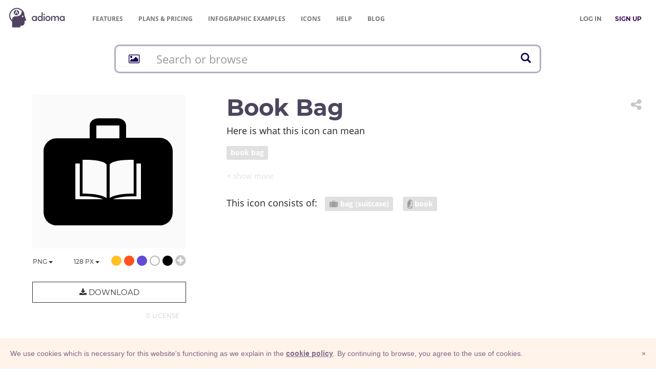

--- FILE ---
content_type: text/css
request_url: https://cdn.adioma.com/assets/css/application-fonts.css?family=Open+Sans:400,700|Arvo:400,400italic,700|Montserrat:400,700
body_size: 511
content:
/* arvo-regular - latin */
@font-face {
  font-family: 'Arvo';
  font-style: normal;
  font-weight: 400;
  src: url('../fonts/arvo/arvo-v10-latin-regular.eot'); /* IE9 Compat Modes */
  src: local('Arvo'),
  url('../fonts/arvo/arvo-v10-latin-regular.eot?#iefix') format('embedded-opentype'), /* IE6-IE8 */
  url('../fonts/arvo/arvo-v10-latin-regular.woff2') format('woff2'), /* Super Modern Browsers */
  url('../fonts/arvo/arvo-v10-latin-regular.woff') format('woff'), /* Modern Browsers */
  url('../fonts/arvo/arvo-v10-latin-regular.ttf') format('truetype'), /* Safari, Android, iOS */
  url('../fonts/arvo/arvo-v10-latin-regular.svg#Arvo') format('svg'); /* Legacy iOS */
}
/* arvo-italic - latin */
@font-face {
  font-family: 'Arvo';
  font-style: italic;
  font-weight: 400;
  src: url('../fonts/arvo/arvo-v10-latin-italic.eot'); /* IE9 Compat Modes */
  src: local('Arvo Italic'), local('Arvo-Italic'),
  url('../fonts/arvo/arvo-v10-latin-italic.eot?#iefix') format('embedded-opentype'), /* IE6-IE8 */
  url('../fonts/arvo/arvo-v10-latin-italic.woff2') format('woff2'), /* Super Modern Browsers */
  url('../fonts/arvo/arvo-v10-latin-italic.woff') format('woff'), /* Modern Browsers */
  url('../fonts/arvo/arvo-v10-latin-italic.ttf') format('truetype'), /* Safari, Android, iOS */
  url('../fonts/arvo/arvo-v10-latin-italic.svg#Arvo') format('svg'); /* Legacy iOS */
}
/* arvo-700 - latin */
@font-face {
  font-family: 'Arvo';
  font-style: normal;
  font-weight: 700;
  src: url('../fonts/arvo/arvo-v10-latin-700.eot'); /* IE9 Compat Modes */
  src: local('Arvo Bold'), local('Arvo-Bold'),
  url('../fonts/arvo/arvo-v10-latin-700.eot?#iefix') format('embedded-opentype'), /* IE6-IE8 */
  url('../fonts/arvo/arvo-v10-latin-700.woff2') format('woff2'), /* Super Modern Browsers */
  url('../fonts/arvo/arvo-v10-latin-700.woff') format('woff'), /* Modern Browsers */
  url('../fonts/arvo/arvo-v10-latin-700.ttf') format('truetype'), /* Safari, Android, iOS */
  url('../fonts/arvo/arvo-v10-latin-700.svg#Arvo') format('svg'); /* Legacy iOS */
}

/* open-sans-regular - latin */
@font-face {
  font-family: 'Open Sans';
  font-style: normal;
  font-weight: 400;
  src: url('../fonts/open-sans/open-sans-v15-latin-regular.eot'); /* IE9 Compat Modes */
  src: local('Open Sans Regular'), local('OpenSans-Regular'),
  url('../fonts/open-sans/open-sans-v15-latin-regular.eot?#iefix') format('embedded-opentype'), /* IE6-IE8 */
  url('../fonts/open-sans/open-sans-v15-latin-regular.woff2') format('woff2'), /* Super Modern Browsers */
  url('../fonts/open-sans/open-sans-v15-latin-regular.woff') format('woff'), /* Modern Browsers */
  url('../fonts/open-sans/open-sans-v15-latin-regular.ttf') format('truetype'), /* Safari, Android, iOS */
  url('../fonts/open-sans/open-sans-v15-latin-regular.svg#OpenSans') format('svg'); /* Legacy iOS */
}
/* open-sans-700 - latin */
@font-face {
  font-family: 'Open Sans';
  font-style: normal;
  font-weight: 700;
  src: url('../fonts/open-sans/open-sans-v15-latin-700.eot'); /* IE9 Compat Modes */
  src: local('Open Sans Bold'), local('OpenSans-Bold'),
  url('../fonts/open-sans/open-sans-v15-latin-700.eot?#iefix') format('embedded-opentype'), /* IE6-IE8 */
  url('../fonts/open-sans/open-sans-v15-latin-700.woff2') format('woff2'), /* Super Modern Browsers */
  url('../fonts/open-sans/open-sans-v15-latin-700.woff') format('woff'), /* Modern Browsers */
  url('../fonts/open-sans/open-sans-v15-latin-700.ttf') format('truetype'), /* Safari, Android, iOS */
  url('../fonts/open-sans/open-sans-v15-latin-700.svg#OpenSans') format('svg'); /* Legacy iOS */
}

/* montserrat-regular - latin */
@font-face {
  font-family: 'Montserrat';
  font-style: normal;
  font-weight: 400;
  src: url('../fonts/montserrat/montserrat-v12-latin-regular.eot'); /* IE9 Compat Modes */
  src: local('Montserrat Regular'), local('Montserrat-Regular'),
  url('../fonts/montserrat/montserrat-v12-latin-regular.eot?#iefix') format('embedded-opentype'), /* IE6-IE8 */
  url('../fonts/montserrat/montserrat-v12-latin-regular.woff2') format('woff2'), /* Super Modern Browsers */
  url('../fonts/montserrat/montserrat-v12-latin-regular.woff') format('woff'), /* Modern Browsers */
  url('../fonts/montserrat/montserrat-v12-latin-regular.ttf') format('truetype'), /* Safari, Android, iOS */
  url('../fonts/montserrat/montserrat-v12-latin-regular.svg#Montserrat') format('svg'); /* Legacy iOS */
}
/* montserrat-700 - latin */
@font-face {
  font-family: 'Montserrat';
  font-style: normal;
  font-weight: 700;
  src: url('../fonts/montserrat/montserrat-v12-latin-700.eot'); /* IE9 Compat Modes */
  src: local('Montserrat Bold'), local('Montserrat-Bold'),
  url('../fonts/montserrat/montserrat-v12-latin-700.eot?#iefix') format('embedded-opentype'), /* IE6-IE8 */
  url('../fonts/montserrat/montserrat-v12-latin-700.woff2') format('woff2'), /* Super Modern Browsers */
  url('../fonts/montserrat/montserrat-v12-latin-700.woff') format('woff'), /* Modern Browsers */
  url('../fonts/montserrat/montserrat-v12-latin-700.ttf') format('truetype'), /* Safari, Android, iOS */
  url('../fonts/montserrat/montserrat-v12-latin-700.svg#Montserrat') format('svg'); /* Legacy iOS */
}

--- FILE ---
content_type: image/svg+xml
request_url: https://adioma.com/resources/radicals/search.svg
body_size: 1128
content:
<svg version="1.2" baseProfile="tiny" id="Layer_1" xmlns="http://www.w3.org/2000/svg" xmlns:xlink="http://www.w3.org/1999/xlink"
	 x="0px" y="0px" viewBox="0 0 256 256" xml:space="preserve">
<path d="M256,229.484l-81.427-81.427c9.903-14.981,15.679-32.917,15.679-52.181C190.253,43.562,147.691,1,95.376,1
	S0.5,43.562,0.5,95.876s42.562,94.876,94.876,94.876c19.521,0,37.683-5.929,52.783-16.077L229.484,256L256,229.484z M20.5,95.876
	C20.5,54.589,54.089,21,95.376,21c41.287,0,74.876,33.589,74.876,74.876c0,41.287-33.59,74.876-74.876,74.876
	C54.089,170.753,20.5,137.163,20.5,95.876z"/>
</svg>


--- FILE ---
content_type: image/svg+xml
request_url: https://adioma.com/resources/radicals/speech-bubble.svg
body_size: 1129
content:
<?xml version="1.0" encoding="utf-8"?>
<!-- Generator: Adobe Illustrator 19.2.0, SVG Export Plug-In . SVG Version: 6.00 Build 0)  -->
<svg version="1.1" id="_x31_" xmlns="http://www.w3.org/2000/svg" xmlns:xlink="http://www.w3.org/1999/xlink" x="0px" y="0px"
	 viewBox="0 0 128 128" style="enable-background:new 0 0 128 128;" xml:space="preserve">
<path d="M110.3,13.8H17.5c-4.7,0-8.5,3.8-8.5,8.5v57.8c0,4.7,3.8,8.5,8.5,8.5h5.8l-1,29.2l26.3-29.2h61.7c4.7,0,8.5-3.8,8.5-8.5
	V22.3C118.8,17.6,115,13.8,110.3,13.8z"/>
</svg>


--- FILE ---
content_type: image/svg+xml
request_url: https://adioma.com/resources/radicals/question-mark.svg
body_size: 1311
content:
<?xml version="1.0" encoding="utf-8"?>
<svg version="1.1" id="Layer_1" xmlns="http://www.w3.org/2000/svg" xmlns:xlink="http://www.w3.org/1999/xlink" x="0px" y="0px"
	 viewBox="0 0 180 256" style="enable-background:new 0 0 180 256;" xml:space="preserve">
<path d="M149.4,19.4C132.9,7.3,112.1,1.9,87,1.9C68.5,1.9,52,6.3,38.8,14C20.3,26.1,9.2,45.7,5.9,73.2c0,2.3,0,7.7,0,7.7
	c1,12.1,11.1,21.9,24.2,21.9S53,93.1,54.3,81l0,0l0,0c0-1,0-1,0-2.3l0,0c0-7.7,3.3-16.5,7.7-23c5.4-8.8,14.2-13.1,27.3-13.1
	s21.9,3.3,26.3,9.8c4.4,6.7,7.7,14.2,7.7,23c0,7.7-2.3,14.2-6.7,19.8c-2.3,3.3-5.4,6.7-9.8,9.8l-11.1,9.8
	C83.7,123.5,76,132.3,73.9,139c-3.3,6.7-4.4,19.8-5.4,38.4h44.9c0-8.8,1-15.4,2.3-19.8c2.3-6.7,6.7-12.1,13.1-17.5l12.1-8.8
	c12.1-8.8,19.8-16.5,24.2-23c7.7-9.8,11.1-21.9,11.1-36.1C174.5,49,165.7,31.5,149.4,19.4z M91.2,193.7c16.9,0,30.7,13.8,30.7,30.7
	c0,16.9-13.8,30.7-30.7,30.7s-30.7-13.8-30.7-30.7C60.5,207.4,74.3,193.7,91.2,193.7z"/>
</svg>


--- FILE ---
content_type: image/svg+xml
request_url: https://adioma.com/resources/radicals/key.svg
body_size: 1193
content:
<?xml version="1.0" encoding="utf-8"?>
<!-- Generator: Adobe Illustrator 19.2.0, SVG Export Plug-In . SVG Version: 6.00 Build 0)  -->
<svg version="1.2" baseProfile="tiny" id="Layer_1" xmlns="http://www.w3.org/2000/svg" xmlns:xlink="http://www.w3.org/1999/xlink"
	 x="0px" y="0px" viewBox="0 0 125.3 256" xml:space="preserve">
<path d="M87.1,219.3l-20.4-16.4l20.4-12.1l-20.2-16l19.8-11.7l-20.4-16.2l24.7-16.4v-25.1c14.8-9.5,24.7-26.1,24.7-45.1
	c0-29.6-23.9-53.6-53.6-53.6S8.7,30.7,8.7,60.2c0,18.8,9.7,35.4,24.3,44.9v118.4l27.7,26.3L87.1,219.3z M62.2,43.6
	c-6.5,0-11.9-5.3-11.9-11.9s5.3-11.9,11.9-11.9s11.9,5.3,11.9,11.9C74.1,38.4,68.7,43.6,62.2,43.6z"/>
</svg>


--- FILE ---
content_type: image/svg+xml
request_url: https://adioma.com/resources/radicals/home.svg
body_size: 1216
content:
<?xml version="1.0" encoding="utf-8"?>
<!-- Generator: Adobe Illustrator 19.0.0, SVG Export Plug-In . SVG Version: 6.00 Build 0)  -->
<svg version="1.2" baseProfile="tiny" id="Layer_1" xmlns="http://www.w3.org/2000/svg" xmlns:xlink="http://www.w3.org/1999/xlink"
	 x="0px" y="0px" viewBox="-63 65 128 128" xml:space="preserve">
<path d="M60,125.6l-25.9-23.7V74.1H18.8v13.8L0.9,71.6l-59.6,53.3c-1.5,1.2-2.5,3.2-2.5,5.3c0,3.8,3.1,6.8,6.8,6.8
	c1.8,0,3.5-0.7,4.7-1.9l9.2-8.3v64H4.1v-32.1h22.7v32.1h15v-63.5l8,7.4c1.2,1.4,3.1,2.3,5.1,2.3c3.8,0,6.8-3.1,6.8-6.8
	C61.7,128.4,61.1,126.8,60,125.6z M-5.2,146h-16.7v-17.2h16.7V146z M23.7,146H7v-17.2h16.7V146z"/>
</svg>


--- FILE ---
content_type: image/svg+xml
request_url: https://adioma.com/resources/radicals/fire.svg
body_size: 1361
content:
<?xml version="1.0" encoding="utf-8"?>
<!-- Generator: Adobe Illustrator 19.2.0, SVG Export Plug-In . SVG Version: 6.00 Build 0)  -->
<svg version="1.2" baseProfile="tiny" id="_x31_" xmlns="http://www.w3.org/2000/svg" xmlns:xlink="http://www.w3.org/1999/xlink"
	 x="0px" y="0px" viewBox="0 0 256 256" xml:space="preserve">
<path id="_x31__30_" d="M126.1,4c0,0,4.9,16.1,3.1,29c-1.8,14.9-13.5,28.2-24.1,40.4c-9.6,10.8-33.9,26.9-35.9,54.9
	C62.7,107.5,52.4,97.7,40,92.6c2.9,7.8,2,22-7.1,35.7c-9.8,14.7-30,32.2-26.3,66.3c3.9,33.5,36.3,58.2,65.5,58.2
	c-16.3-20.2-25.1-34.5-27.3-54.1c-2.2-21,13.5-34.9,13.5-34.9s14.3,37.6,52,35.7c-6.7-27.3-7.8-63.5,14.3-86.3
	c25.9-26.1,31.4-47.4,31.4-47.4s11.8,26.1,0,61.2c-5.3,16.3-3.3,54.3,24.3,72.7c5.1-23.5,17.6-38.6,17.6-38.6
	c5.3,18.2,16.7,34.9,16.5,52.7c-0.2,19.8-20.8,39.2-33.7,39.2c25.9,0,66.1-9.8,66.1-41.4c0-29.8-19-45.3-23.3-62
	c-5.5-21.4-0.6-44.9-0.6-44.9s-22.7,7.1-33.5,24.1C190,113.8,212.9,29.9,126.1,4z"/>
</svg>


--- FILE ---
content_type: image/svg+xml
request_url: https://adioma.com/resources/radicals/bag.svg
body_size: 1242
content:
<?xml version="1.0" encoding="utf-8"?>
<!-- Generator: Adobe Illustrator 19.2.0, SVG Export Plug-In . SVG Version: 6.00 Build 0)  -->
<svg version="1.1" id="Layer_1" xmlns="http://www.w3.org/2000/svg" xmlns:xlink="http://www.w3.org/1999/xlink" x="0px" y="0px"
	 viewBox="0 0 128 128" style="enable-background:new 0 0 128 128;" xml:space="preserve">
<g>
	<path d="M79.9,23.4c0-4-3.5-6.5-7.8-6.5c0,0-16.4,0-16.3,0c-4.2,0-7.8,2.5-7.8,6.5v11H32.7v76.5h62.6V34.4H79.9V23.4z M74.2,34.4
		H53.7V23.1h20.5V34.4z"/>
	<path d="M7.2,45.8c0,0.2,0,53.3,0,53.3c0,7.4,5.6,11.7,11.4,11.7H27V34.2h-8.4C12.7,34.2,7.2,39.2,7.2,45.8z"/>
	<path d="M109.4,34.2H101v76.6h8.4c5.8,0,11.4-4.3,11.4-11.7c0,0,0-53.1,0-53.3C120.8,39.2,115.3,34.2,109.4,34.2z"/>
</g>
</svg>


--- FILE ---
content_type: image/svg+xml
request_url: https://adioma.com/resources/radicals/arrow.svg
body_size: 1004
content:
<svg version="1.1" id="Layer_1" xmlns="http://www.w3.org/2000/svg" xmlns:xlink="http://www.w3.org/1999/xlink" x="0px" y="0px"
	 viewBox="0 0 245.3 203" style="enable-background:new 0 0 245.3 203;" xml:space="preserve">
<path d="M143.9,200.2l99.6-99.6L143.9,1l-0.4,62L1,63l0,76.9l142.5,0L143.9,200.2z"/>
</svg>


--- FILE ---
content_type: image/svg+xml
request_url: https://adioma.com/resources/radicals/building.svg
body_size: 1345
content:
<?xml version="1.0" encoding="utf-8"?>
<!-- Generator: Adobe Illustrator 21.0.2, SVG Export Plug-In . SVG Version: 6.00 Build 0)  -->
<svg version="1.2" baseProfile="tiny" id="house" xmlns="http://www.w3.org/2000/svg" xmlns:xlink="http://www.w3.org/1999/xlink"
	 x="0px" y="0px" viewBox="0 0 128 128" xml:space="preserve">
<g>
	<rect x="54.5" y="70.4" fill="none" width="16" height="15"/>
	<rect x="32" y="25.5" fill="none" width="15" height="15"/>
	<polygon fill="none" points="62.5,48 54.5,48 54.5,63 70.5,63 70.5,48 62.6,48 	"/>
	<rect x="32" y="70.4" fill="none" width="15" height="15"/>
	<rect x="32" y="48" fill="none" width="15" height="15"/>
	<polygon fill="none" points="62.5,25.5 54.5,25.5 54.5,40.5 62.5,40.5 62.6,40.5 70.5,40.5 70.5,25.5 62.6,25.5 	"/>
	<rect x="78" y="25.5" fill="none" width="15" height="15"/>
	<polygon fill="none" points="78,63 79.3,63 93,63 93,48 78,48 	"/>
	<polygon fill="none" points="78,70.4 78,85.4 79.3,85.4 93,85.4 93,70.4 79.3,70.4 	"/>
	<path d="M108,10.5H85.5V2h-46v8.5H17V128h37.5v-24.6h16V128H108V10.5z M47,85.4H32v-15h15V85.4z M47,63H32V48h15V63z M47,40.5H32
		v-15h15V40.5z M70.5,85.4h-16v-15h16V85.4z M70.5,63h-16V48h7.9h0.1h7.9V63z M70.5,40.5h-7.9h-0.1h-7.9v-15h7.9h0.1h7.9V40.5z
		 M93,85.4H78v-15h15V85.4z M93,63H79.3H78V48h15V63z M93,40.5H78v-15h15V40.5z"/>
</g>
</svg>


--- FILE ---
content_type: image/svg+xml
request_url: https://adioma.com/resources/radicals/water.svg
body_size: 1360
content:
<?xml version="1.0" encoding="utf-8"?>
<!-- Generator: Adobe Illustrator 19.2.0, SVG Export Plug-In . SVG Version: 6.00 Build 0)  -->
<svg version="1.1" id="Layer_1" xmlns="http://www.w3.org/2000/svg" xmlns:xlink="http://www.w3.org/1999/xlink" x="0px" y="0px"
	 viewBox="0 0 256 154.5" style="enable-background:new 0 0 256 154.5;" xml:space="preserve">
<path id="XMLID_3_" d="M249.9,97.3c-7.1,0-13.9-1.5-20-4.3c-6.2-2.9-13.2-4.6-20.5-4.6c-7.4,0-14.4,1.7-20.6,4.6
	c-6,2.7-12.8,4.3-20,4.3c-7.1,0-13.9-1.5-20-4.3c-6.2-2.9-13.2-4.6-20.6-4.6c-7.4,0-14.4,1.7-20.6,4.6c-6.1,2.7-12.8,4.3-20,4.3
	c-7.1,0-13.9-1.5-20-4.3c-6.2-2.9-13.1-4.6-20.5-4.6c-7.2,0-14.2,1.7-20.5,4.6c-6.1,2.7-13.3,4.3-19.7,4.3V67.4
	c6.4,0,13.6-1.7,19.7-4.3c6.2-2.9,13-4.6,20.3-4.6c7.2,0,14.4,1.7,20.5,4.6c6.1,2.7,12.8,4.3,20,4.3c7.1,0,13.9-1.7,20-4.3
	c6.2-2.9,13.2-4.6,20.6-4.6c7.2,0,14.2,1.7,20.6,4.6c6,2.7,12.8,4.3,20,4.3c7.1,0,13.9-1.7,20-4.3c6.2-2.9,13.2-4.6,20.6-4.6
	c7.2,0,14.2,1.7,20.5,4.6c6.1,2.7,12.8,4.3,20,4.3 M249.9,113.6c-7.1,0-13.9-1.7-20-4.3c-6.2-2.9-13.2-4.6-20.5-4.6
	c-7.4,0-14.4,1.7-20.6,4.6c-6,2.7-12.8,4.3-20,4.3c-7.1,0-13.9-1.7-20-4.3c-6.2-2.9-13.2-4.6-20.6-4.6c-7.4,0-14.4,1.7-20.6,4.6
	c-6.1,2.7-12.8,4.3-20,4.3c-7.1,0-13.9-1.7-20-4.3c-6.2-2.9-13.2-4.6-20.5-4.6s-14.1,1.7-20.3,4.6c-6.1,2.7-13.3,4.3-19.7,4.3v29.9
	c6.4,0,13.6-1.5,19.7-4.3c6.2-2.9,13.1-4.6,20.5-4.6c7.2,0,14.2,1.7,20.5,4.6c6.1,2.7,12.8,4.3,20,4.3c7.1,0,13.9-1.5,20-4.3
	c6.2-2.9,13.2-4.6,20.6-4.6c7.2,0,14.2,1.7,20.6,4.6c6,2.7,12.8,4.3,20,4.3s13.9-1.5,20-4.3c6.2-2.9,13.2-4.6,20.6-4.6
	c7.2,0,14.2,1.7,20.5,4.6c6.1,2.7,12.8,4.3,20,4.3"/>
<path id="XMLID_1_" d="M249.9,21.3c-7.1,0-13.9-1.7-20-4.3c-6.2-2.9-13.2-4.6-20.5-4.6c-7.4,0-14.4,1.7-20.6,4.6
	c-6,2.7-12.8,4.3-20,4.3c-7.1,0-13.9-1.7-20-4.3c-6.2-2.9-13.2-4.6-20.6-4.6c-7.4,0-14.4,1.7-20.6,4.6c-6.1,2.7-12.8,4.3-20,4.3
	c-7.1,0-13.9-1.7-20-4.3c-6.2-2.9-13.2-4.6-20.5-4.6S33.2,14,27,17c-6.1,2.7-13.3,4.3-19.7,4.3v29.9c6.4,0,13.6-1.5,19.7-4.3
	c6.2-2.9,13.1-4.6,20.5-4.6c7.2,0,14.2,1.7,20.5,4.6c6.1,2.7,12.8,4.3,20,4.3c7.1,0,13.9-1.5,20-4.3c6.2-2.9,13.2-4.6,20.6-4.6
	c7.2,0,14.2,1.7,20.6,4.6c6,2.7,12.8,4.3,20,4.3s13.9-1.5,20-4.3c6.2-2.9,13.2-4.6,20.6-4.6c7.2,0,14.2,1.7,20.5,4.6
	c6.1,2.7,12.8,4.3,20,4.3"/>
</svg>


--- FILE ---
content_type: image/svg+xml
request_url: https://adioma.com/resources/radicals/paper-sheet.svg
body_size: 1106
content:
<?xml version="1.0" encoding="utf-8"?>
<!-- Generator: Adobe Illustrator 19.0.0, SVG Export Plug-In . SVG Version: 6.00 Build 0)  -->
<svg version="1.2" baseProfile="tiny" id="Layer_1" xmlns="http://www.w3.org/2000/svg" xmlns:xlink="http://www.w3.org/1999/xlink"
	 x="0px" y="0px" viewBox="0 0 256 256" xml:space="preserve">
<g id="XMLID_7_">
	<path id="XMLID_11_" d="M173.8,0H41v255h184V51.7L173.8,0z M57,16h110.3l0.7,0.5V58h41v0.2V239H57V16z"/>
</g>
</svg>


--- FILE ---
content_type: image/svg+xml
request_url: https://adioma.com/resources/radicals/light-bulb.svg
body_size: 1334
content:
<?xml version="1.0" encoding="utf-8"?>
<!-- Generator: Adobe Illustrator 19.0.0, SVG Export Plug-In . SVG Version: 6.00 Build 0)  -->
<svg version="1.2" baseProfile="tiny" id="Layer_1" xmlns="http://www.w3.org/2000/svg" xmlns:xlink="http://www.w3.org/1999/xlink"
	 x="0px" y="0px" viewBox="-63 65 128 128" xml:space="preserve">
<path d="M39.8,105.2c0-11.5-4.2-21.1-12.2-28c-7-6-16.5-9.3-26.6-9.3s-19.6,3.3-26.6,9.3c-8,6.8-12.1,16.5-12.1,28
	c0,12.1,5.6,22.1,10.5,30.9c3.8,6.7,7.3,13.3,8.1,19.8H-21v22.5h9.2c0,0,0-1.6,0-1.4c0,7.2,5.8,12.9,12.9,12.9S14,184.2,14,177.1
	c0-0.2,0,1.4,0,1.4h9.1v-22.5h-1.8c0.7-6.6,4.3-13,8.1-19.8C34.2,127.3,39.8,117.3,39.8,105.2z M16.4,155.9h-30.8
	c-0.7-7.8-4.8-15-8.7-22.1l0,0l0,0c-4.6-8.2-9.9-17.6-9.9-28.5c0-10.1,3.7-18.5,10.5-24.3c6.2-5.3,14.5-8.1,23.5-8.1
	s17.2,2.8,23.5,8.1c6.9,5.9,10.5,14.3,10.5,24.3c0,10.8-5.3,20.3-9.9,28.6C21.2,140.9,17.1,148.1,16.4,155.9z"/>
</svg>


--- FILE ---
content_type: image/svg+xml
request_url: https://adioma.com/resources/radicals/list.svg
body_size: 1125
content:
<?xml version="1.0" encoding="utf-8"?>
<!-- Generator: Adobe Illustrator 20.0.0, SVG Export Plug-In . SVG Version: 6.00 Build 0)  -->
<svg version="1.1" id="Layer_1" xmlns="http://www.w3.org/2000/svg" xmlns:xlink="http://www.w3.org/1999/xlink" x="0px" y="0px"
	 viewBox="0 0 256 256" style="enable-background:new 0 0 256 256;" xml:space="preserve">
<g>
	<circle cx="43" cy="51.8" r="22"/>
	<rect x="77.3" y="34.9" width="153.7" height="33.7"/>
</g>
<g>
	<circle cx="43" cy="125.5" r="22"/>
	<rect x="77.3" y="108.6" width="153.7" height="33.7"/>
</g>
<g>
	<circle cx="43" cy="199.2" r="22"/>
	<rect x="77.3" y="182.4" width="153.7" height="33.7"/>
</g>
</svg>


--- FILE ---
content_type: image/svg+xml
request_url: https://adioma.com/resources/radicals/pen.svg
body_size: 1080
content:
<?xml version="1.0" encoding="utf-8"?>
<svg version="1.1" id="pen" xmlns="http://www.w3.org/2000/svg" xmlns:xlink="http://www.w3.org/1999/xlink" x="0px" y="0px"
	 viewBox="0 0 256 256" style="enable-background:new 0 0 256 256;" xml:space="preserve"><path d="M25.2,174L166.5,32.7l56.7,56.7L81.9,230.7L25.2,174z M5.2,250.7l69.9-11.5l-57.3-57.3L5.2,250.7z M231,81.6l17.8-17.8
	c5.3-5.3,3.8-15.4-3.3-22.4l-30.9-30.9c-7.1-7.1-17.2-8.6-22.4-3.3L174.3,25"/>
</svg>


--- FILE ---
content_type: image/svg+xml
request_url: https://adioma.com/resources/radicals/fish.svg
body_size: 1210
content:
<svg version="1.1" id="Layer_1" xmlns="http://www.w3.org/2000/svg" xmlns:xlink="http://www.w3.org/1999/xlink" x="0px" y="0px"
	 viewBox="0 0 256 121" style="enable-background:new 0 0 256 121;" xml:space="preserve">
<path d="M48.7,81.4l-37.5,27.2c-0.4,0.3-0.7,0.4-1.2,0.4c-1.6,0-3-1.9-3-4.2c0-0.9,0.3-1.6,0.4-2.3l22.2-40.8L7.4,20.9
	C7.1,20.2,7,19.5,7,18.7c0-2.5,1.3-4.4,3-4.4c0.4,0,0.7,0.1,1.2,0.4L48.7,42c136.7-78.4,198.4,2.5,198.4,2.5l0,0
	c0.3,0.4,0.4,1,0.4,1.6c0,0.9-0.3,1.6-0.7,1.9l-23.5,16.7c-0.9,0.9-1.3,1.8-1.3,3.2c0,1.9,0.9,3.4,2.2,3.4h25.9
	c0.4,0,0.9,0.4,0.9,1.2c0,0.3,0,0.7-0.1,0.9l0,0C179.3,158.3,48.7,81.4,48.7,81.4z M217.3,43.4c0-6.7-5.4-12.1-11.6-12.1
	c-6.3,0-11.6,5.6-11.6,12.1c0,6.7,5.4,12.1,11.6,12.1C212,55.6,217.3,50,217.3,43.4z"/>
</svg>


--- FILE ---
content_type: image/svg+xml
request_url: https://adioma.com/resources/radicals/planet-earth.svg
body_size: 1929
content:
<?xml version="1.0" encoding="utf-8"?>
<svg version="1.2" baseProfile="tiny" id="Layer_1" xmlns="http://www.w3.org/2000/svg" xmlns:xlink="http://www.w3.org/1999/xlink"
	 x="0px" y="0px" viewBox="-67 69 120 120" xml:space="preserve">
<path d="M-7,70.7c-32.2,0-58.3,26.1-58.3,58.3s26.1,58.3,58.3,58.3s58.3-26.1,58.3-58.3S25.2,70.7-7,70.7z M-7,181.4
	c-28.9,0-52.4-23.5-52.4-52.4c0-11.5,3.8-22.2,10.1-30.8c1.6-0.9,2.7-2.4,5-1.9c0,0.4,0.3,1.2,0.3,1.4c1.1-0.2,1.7-1.2,2-2.4
	c1.7,1.7-0.1,4.4-0.7,6.1c5.9,0.8,3.9-3.3,4.7-6.8c0.7-3.1,6.1-4.4,5.2-8.3c-1.7-0.3-3.3,0.1-4.9,0.9c-0.1-0.2-0.1-0.4-0.1-0.7
	c1.9-1.3,3.8-2.5,5.8-3.7c3.4-0.1,4.1,3,0.6,4.3c-1.2,3.9,3.5,1.7,4.7,1.2c1.4-0.7,1.2-0.9,3-1.2c1.6-0.3,2.8,0.2,4.2-0.6
	c-1.3,4.2-6.6,4.2-8.9,7.4c-3.3,4.8,5.2,3.3,7.9,1.1c1.7-1.4,2.2-3.8,3.8-4.9c1.9-1.3,4.5-0.3,5-2.9c0.1-0.6-1.7-4.1-1.8-4.5
	c-1-2.4-2.3-2.1,0-4.9c-0.6,0.1-1.2-0.1-1.8-0.1c0-0.2,0-0.4,0-0.7c2.8-0.4,5.6-0.8,8.6-0.8c2.7,0,5.4,0.2,8,0.6
	c1.9,1.2,3.3,3.1,5.1,4.9c5.2,5.1-2.7,3.5-2.1,7.2c0.3,2.1,2.9,1,1.1,4.2c-1,1.8-3.4,2.1-3,4.3c-4.1,0.7-6.4-2.7-10.5-1.1
	c-2,0.8-4.2,2-4.7,3.9c-0.7,3.3,2,3,4.1,4.7c1.8,1.4,1.6,1.4,1.1,4.4c-0.4,2.7-0.3,3.8-2.9,4.8c-1.2,0.4-2.8,0.2-3.9,0.9
	c-0.3,0.2-0.7,1.8-1.2,2.2c-1.4,1-5.6,0.6-4.5,3.7c1.6,0.2,2.5-0.7,3.9-0.7c3-0.1,1.4,0.4,3.4,2c2.2,1.7,5.4,1.9,8.1,3
	c1.3,0.6,2.2,1.6,3.8,1.4c0.4,2.5-1.7,3.1-3.7,3.7c-3,0.9-3.9,0.7-5.6-2c-2.2-3.3-2.7-2.3-6.9-2.8c-1.8-0.1-6.6-0.7-7.8-2.1
	c-1.4-1.8,0.3-4.3,1.8-5.3c2.4-1.7,3-1.3,4.4-3.7c1.8-2.7,1.8-1.8,4.3-2.9c2.1-0.9,3.8-2.3,3.7-4.8c-1.4-0.3-2.1-1.6-2.1-2.9
	l-2.5-0.9c0.2,1.1,3.5,9.4-1.2,7.1c-1.8-0.9,0-8.9-4.9-7.3c0.2,2.3-0.6,2.7-2.2,4c-2.3,2-2.4,0-1.7,3c0.6,2,2,1.7,1.2,4.3
	c-0.4,1.7-2.9,1.8-0.7,4c-1.1,0.2-2.2,0.1-3.1-0.3c-2.7,2.7-1.2,3.5-2.3,6.9c-1.1,3.5-5.6,4.5-8,7c-4.1,4.3-5.2,15.4,0.6,18.6
	c4.5,2.5,9,0.1,13.5,1.8c3,1.1,3.9,2.9,4.3,5.8c0.4,3.3,3.3,5.2,3.8,9.2c0.3,3.3,0.1,5.5,2.3,8.1c1.1,1.2,3.3,3.3,4.9,4
	c2.7,1.1,3.5-0.1,5.8-1.2c0.8-0.3,2.1-0.6,2.9-0.9c2-1,1.1-0.2,2.2-1.9c1.1-1.6,1.6-3.5,3-5.1c1.9-1.9,2.5-2.5,3.5-5
	c0.8-1.9,0.9-3.9,1.7-6c0.8-2,2.8-3.8,3.9-5.5c1.2-1.8,1.6-4.2,3-5.8c-1.8,0.1-5,0.8-6.8,0.2c-2-0.7-2.4-2.9-3.8-4.5
	c-2.2-2.9-6.1-7.3-5.9-11.4c1.4-0.2,5.6,7.4,6.5,8.9c3,4.4,5,3.1,8.9,1.3c1.9-0.9,9.6-5.3,6.4-8.1c-2.1-1.8-10.5,2.9-9.6-2.3
	c3.4-0.1,7.5-0.3,10.9-1c1.7-0.3,3-1.3,4.7-1.1c0.3,0,1,1.6,1.6,1.8c0.9,0.3,2.4,0,3.4,0c0.2,2.4,3.3,9.3,6.5,8.5
	c0.2-5.3,0-10.2,1.3-15.3c1.3-0.2,2.7-0.1,4.1-0.1c0.1,1.3,0.1,2.7,0.1,4.1C45.4,157.9,21.9,181.4-7,181.4z"/>
</svg>


--- FILE ---
content_type: image/svg+xml
request_url: https://adioma.com/resources/radicals/car.svg
body_size: 1322
content:
<?xml version="1.0" encoding="utf-8"?>
<!-- Generator: Adobe Illustrator 19.2.0, SVG Export Plug-In . SVG Version: 6.00 Build 0)  -->
<svg version="1.1" id="Layer_1" xmlns="http://www.w3.org/2000/svg" xmlns:xlink="http://www.w3.org/1999/xlink" x="0px" y="0px"
	 viewBox="0 0 128 128" style="enable-background:new 0 0 128 128;" xml:space="preserve">
<path d="M32.6,104.1v9.3c0,5.2-4.2,9.3-9.3,9.3c-5.1,0-9.3-4.1-9.3-9.3v-9.3H4.6V73.7v0c0-6.7,4.5-12.2,10.6-13.9l10.9-25.9
	c1.6-3.8,5.3-6.5,9.7-6.5h55.7c4.4,0,8.1,2.7,9.7,6.5L112,59.8c6.1,1.7,10.6,7.2,10.6,13.9l0,0v30.4h-9.5l0,9.3
	c0,5.2-4.2,9.3-9.3,9.3c-5.2,0-9.3-4.1-9.3-9.3l0-9.3H32.6z M23.9,87.4c5.2,0,9.4-4.2,9.4-9.4c0-5.2-4.2-9.4-9.4-9.4
	c-5.2,0-9.4,4.2-9.4,9.4C14.5,83.2,18.7,87.4,23.9,87.4 M112.1,78c0-5.2-4.2-9.4-9.4-9.4c-5.2,0-9.4,4.2-9.4,9.4
	c0,5.2,4.2,9.4,9.4,9.4C107.9,87.4,112.1,83.2,112.1,78 M102.7,59.3l-9.3-22.4C93,35.8,91.9,35,90.6,35h-54c-1.2,0-2.3,0.8-2.7,1.9
	l-9.3,22.4H102.7z"/>
</svg>


--- FILE ---
content_type: image/svg+xml
request_url: https://adioma.com/resources/radicals/scales.svg
body_size: 1245
content:
<?xml version="1.0" encoding="utf-8"?>
<!-- Generator: Adobe Illustrator 19.0.0, SVG Export Plug-In . SVG Version: 6.00 Build 0)  -->
<svg version="1.2" baseProfile="tiny" id="Layer_1" xmlns="http://www.w3.org/2000/svg" xmlns:xlink="http://www.w3.org/1999/xlink"
	 x="0px" y="0px" viewBox="0 0 256 256" xml:space="preserve">
<path d="M160.2,162.1H156c0,25,20.3,45,45,45s45-20.3,45-45h-3.6h-0.6L211.6,61.9h0.9V49h-78.3l0.2-31.2H134h-0.5h-14.1h-0.5h-0.3
	l0.2,31.2H40.3v12.9h0.9L11.1,162.1h-0.6H6.8c0,24.9,20.3,45,45,45s45-20.1,45-45h-4.2h-1L61.5,61.9l57,0.4v156.3l-0.1-0.3v0.6H51.6
	V246h149.5v-27.2h-66.8v-0.6l-0.1,0.3V62.3l57-0.4L161,162.1H160.2z M81.7,162.1H21.9L51.3,63l0.3-0.1L81.7,162.1z M201.1,62.8
	l0.3,0.1l29.4,99.1H171L201.1,62.8z"/>
</svg>


--- FILE ---
content_type: image/svg+xml
request_url: https://adioma.com/resources/radicals/tree.svg
body_size: 1021
content:
<svg version="1.1"  xmlns="http://www.w3.org/2000/svg" xmlns:xlink="http://www.w3.org/1999/xlink" x="0px" y="0px"
	 viewBox="0 0 168.7 256" style="enable-background:new 0 0 168.7 256;" xml:space="preserve">
<path d="M97.3,253.3v-85.4h68.5l-42.7-50.4h28.4l-43.9-53H136L84.3,3.7L32.6,64.5h28.4l-43.9,51.7h29.7L2.9,167.9h68.5v85.4"/>
</svg>

--- FILE ---
content_type: image/svg+xml
request_url: https://adioma.com/resources/radicals/stairs.svg
body_size: 977
content:
<svg version="1.1" xmlns="http://www.w3.org/2000/svg" xmlns:xlink="http://www.w3.org/1999/xlink" x="0px" y="0px"
	 viewBox="0 0 256 200" style="enable-background:new 0 0 256 200;" xml:space="preserve">
	<path d="M254,3v194h-78.5H91.8H3v-65h83V68h85V3H254z"/>
</svg>

--- FILE ---
content_type: image/svg+xml
request_url: https://adioma.com/resources/radicals/scissors.svg
body_size: 1363
content:
<svg version="1.1" id="Edit" xmlns="http://www.w3.org/2000/svg" xmlns:xlink="http://www.w3.org/1999/xlink" x="0px" y="0px"
	 viewBox="0 0 121 128" style="enable-background:new 0 0 121 128;" xml:space="preserve">
<g>
	<path d="M76.5,94c-1,0-2,0.1-2.9,0.3h-0.1c-0.1,0-0.3,0-0.6,0c-1.6,0-2.9-1.3-2.9-2.9V1L58.7,12.2c-1.1,1.1-1.7,2.6-1.7,4V61
		L37.1,72.5c-1.4,0.9-3.1,0.3-3.9-1c-0.1-0.1-0.1-0.3-0.3-0.4c0,0,0-0.1-0.1-0.1c-0.3-0.9-0.7-1.7-1.1-2.6
		c-4.6-7.9-14.6-10.6-22.5-6C1.3,66.8-1.4,77,3.2,84.8c4.6,7.9,14.6,10.6,22.5,6L51.6,76c0.9-0.6,2-0.4,2.9,0c0.9,0.4,3.3,2,4.1,2.4
		c0.9,0.4,1.4,1.4,1.4,2.4v29.8c0,9.2,7.3,16.5,16.5,16.5S93,119.8,93,110.5S85.7,94,76.5,94z M22.8,85.8c-5.2,3-11.7,1.1-14.6-3.9
		c-3-5.2-1.1-11.7,3.9-14.6c5.2-3,11.7-1.1,14.6,3.9C29.7,76.3,28,83,22.8,85.8z M60.6,66.3c-1-1.7-0.4-3.9,1.3-4.9s3.9-0.4,4.9,1.3
		s0.4,3.9-1.3,4.9S61.6,68,60.6,66.3z M76.5,121.2c-5.8,0-10.7-4.9-10.7-10.7c0-5.8,4.7-10.7,10.7-10.7c5.9,0,10.7,4.9,10.7,10.7
		C87.2,116.3,82.3,121.2,76.5,121.2z"/>
	<path d="M73,52V67l0.4-0.2V67l38-22.1c1.2-0.7,2.2-2,2.6-3.5l4-15.5L73,52z"/>
</g>
</svg>

--- FILE ---
content_type: image/svg+xml
request_url: https://adioma.com/resources/radicals/umbrella.svg
body_size: 1347
content:
<?xml version="1.0" encoding="utf-8"?>
<!-- Generator: Adobe Illustrator 19.2.0, SVG Export Plug-In . SVG Version: 6.00 Build 0)  -->
<svg version="1.1" id="_x31_" xmlns="http://www.w3.org/2000/svg" xmlns:xlink="http://www.w3.org/1999/xlink" x="0px" y="0px"
	 viewBox="0 0 128 128" style="enable-background:new 0 0 128 128;" xml:space="preserve">
<path d="M117.6,59.2C109.1,37.5,88.2,22,63.8,21.3v-6.1c0-1.1-0.7-1.8-1.8-1.8c-1.1,0-1.8,0.7-1.8,1.8v6.1C35.7,22,15,37.5,6.4,59.2
	c-0.1,0.4-0.1,0.6-0.1,1c0,1.1,1,2.2,2.2,2.2c0.6,0,1.7-0.6,1.7-0.6c2.9-1.4,6.1-2.2,9.4-2.2c9.4,0,17.4,6.1,20.3,14.4
	c0.1,1,1.1,1.7,1.9,1.7c0.7,0,1.2-0.4,1.7-0.7c3.3-6,9.5-10.2,16.6-10.9v46.5c0,4.1,3.3,7.5,7.5,7.5s7.5-3.3,7.5-7.5
	c0-1.2-0.9-2.1-2.1-2.1c-1.2,0-2.1,0.9-2.1,2.1c0,1.8-1.5,3.3-3.3,3.3s-3.3-1.5-3.3-3.3V64.2c7,0.8,13.1,5,16.4,10.8
	c0.4,0.6,1.1,0.7,1.7,0.7c1,0,1.8-0.7,1.9-1.7c2.9-8.5,10.8-14.4,20.3-14.4c3.5,0,6.7,1,9.4,2.2c0,0,1.1,0.6,1.7,0.6
	c1.1,0,2.2-1,2.2-2.2C117.8,59.8,117.8,59.6,117.6,59.2z"/>
</svg>


--- FILE ---
content_type: image/svg+xml
request_url: https://adioma.com/resources/radicals/christian-cross.svg
body_size: 1021
content:
<?xml version="1.0" encoding="utf-8"?>
<svg version="1.1" id="Layer_1" xmlns="http://www.w3.org/2000/svg" xmlns:xlink="http://www.w3.org/1999/xlink" x="0px" y="0px"
	 viewBox="0 0 76.3 100" style="enable-background:new 0 0 76.3 100;" xml:space="preserve">
<path d="M29.3,99.1h18V41.4h28v-18h-28V0.9h-18v22.5h-28v18h28C29.3,41.4,29.3,99.1,29.3,99.1z"/>
</svg>

--- FILE ---
content_type: image/svg+xml
request_url: https://adioma.com/resources/radicals/cog.svg
body_size: 1861
content:
<?xml version="1.0" encoding="utf-8"?>
<!-- Generator: Adobe Illustrator 19.2.0, SVG Export Plug-In . SVG Version: 6.00 Build 0)  -->
<svg version="1.1" id="Layer_1" xmlns="http://www.w3.org/2000/svg" xmlns:xlink="http://www.w3.org/1999/xlink" x="0px" y="0px"
	 viewBox="0 0 256 256" style="enable-background:new 0 0 256 256;" xml:space="preserve">
<path d="M120,97.1l-11.5,8.8l15.1,20.4l11.3-8.8c3.8,3.2,7.7,5.5,12.3,7.1l-2.1,14.3l25.1,3.6l2.1-14.3c4.6-0.4,9.4-1.9,13.6-3.6
	l8.8,11.4l20.3-15.1l-8.8-11.4c3.1-3.8,5.4-7.8,7.1-12.4l14.2,2.1l3.6-25.2l-14-1.9c-0.4-4.6-1.9-9.5-3.6-13.7l11.3-8.8l-15.3-20.4
	L198.2,38c-3.8-3.2-7.7-5.5-12.3-7.1l2.1-14.3L162.9,13l-2.1,14.3c-4.6,0.4-9.4,1.9-13.6,3.6l-8.8-11.6l-20.3,15.1l8.8,11.4
	c-3.1,3.8-5.4,7.8-7.1,12.4l-14.2-2.1L102,81.3l14.2,2.1C117.1,88.1,118.1,92.7,120,97.1z M146.2,50.2c15.1-11.4,36.6-8.4,48.1,6.7
	c11.3,15.1,8.2,37-6.7,48.4c-14.9,11.4-36.6,8.4-48.1-6.7C128,83.2,131.1,61.6,146.2,50.2z M224.2,150.3l-11.1,8.4
	c-0.6-0.4-1.5-1.1-2.5-1.5l2.3-13.7l-17.2-2.3l-2.1,13.7c-0.8,0.2-2.1,0.4-2.9,0.6l-8.2-10.9l-13.8,10.5l8.2,10.9
	c-0.2,0.4-0.6,1.1-0.8,1.5c-0.2,0.2-0.4,0.6-0.6,0.8l-13.6-2.1l-2.3,17.2l13.6,2.1c0.2,0.8,0.4,2.1,0.6,2.9l-10.9,8.2l10.5,13.9
	l11.1-8.2c0.6,0.4,1.5,0.8,2.5,1.3l-1.9,13.9l17.2,2.3l2.1-14.1c0.6-0.2,1.5-0.4,2.5-0.6l8.8,11.4l13.8-10.5l-8.8-11.4
	c0.2-0.4,0.4-0.6,0.6-1.1c0.2-0.2,0.4-0.4,0.4-0.8l14.2,2.1l2.3-17.2l-14-2.1c0-0.8-0.4-1.9-0.6-2.5l11.3-8.8L224.2,150.3z
	 M200.5,191.5c-6.1,0.6-11.5-3.6-12.3-9.5c-0.6-6.1,3.6-11.6,9.4-12.4c6.1-0.6,11.5,3.6,12.3,9.5
	C210.8,185.2,206.6,190.7,200.5,191.5z M48.1,190.9l-18.4,13.9l17.2,22.9l18.6-14.1c1.3,0.6,2.5,1.5,3.6,2.1L65.6,239l28.2,4
	l3.3-23.5c0.6-0.2,1.3-0.4,2.3-0.6c0.4-0.2,1-0.2,1.5-0.4l14.2,19.1l22.8-17.2l-14-18.7c0.8-1.1,1.5-2.3,2.3-3.6l23.2,3.4l4-28.4
	l-22.8-3.4c-0.2-1.5-0.6-2.9-1-4.4l18.2-13.7l-17.2-22.9l-18,13.7c-1.3-0.8-2.7-1.9-4-2.5l3.1-22.5l-28.2-4L80.5,136
	c-0.8,0.2-1.9,0.4-2.9,0.6c-0.6,0.2-1.3,0.2-1.9,0.4L62.3,119l-22.8,17.2l13.4,18.1c-0.8,1.3-1.9,2.7-2.5,4.2L28,155.1l-4,28.4
	l22.8,3.4C47,187.7,47.6,189.2,48.1,190.9z M67.3,161c9.4-11.8,26.4-13.9,38.1-4.6s13.8,26.5,4.6,38.3c-9.4,11.8-26.4,13.9-38.1,4.6
	C60.2,190,58.3,173,67.3,161z"/>
</svg>


--- FILE ---
content_type: image/svg+xml
request_url: https://adioma.com/resources/radicals/man-human.svg
body_size: 1235
content:
<?xml version="1.0" encoding="utf-8"?>
<!-- Generator: Adobe Illustrator 19.0.0, SVG Export Plug-In . SVG Version: 6.00 Build 0)  -->
<svg version="1.2" baseProfile="tiny" id="Layer_1" xmlns="http://www.w3.org/2000/svg" xmlns:xlink="http://www.w3.org/1999/xlink"
	 x="0px" y="0px" viewBox="-69 0 117 256" xml:space="preserve">
<path d="M-10.9,4.9c11.3,0,20.5,9.2,20.5,20.5S0.4,45.9-10.9,45.9s-20.5-9.2-20.5-20.5S-22.2,4.9-10.9,4.9z M14.9,51.2h-51.2
	c-14.2,0-25.6,11.4-25.6,25.6v62.6c0,4.9,3.9,9,9,9s9-3.9,9-9V81.9c0-1.4,1.2-2.6,2.6-2.6s2.6,1.2,2.6,2.6v155.2
	c0,7.7,5.7,14,12.8,14s12.8-6.3,12.8-14v-88.5c0-1.4,1.2-2.6,2.6-2.6c1.4,0,2.6,1.2,2.6,2.6v88.5c0,7.7,5.7,14,12.8,14
	c7.1,0,12.8-6.3,12.8-14V81.9c0-1.4,1.2-2.6,2.6-2.6s2.6,1.2,2.6,2.6v57.6c0,4.9,3.9,9,9,9s9-3.9,9-9V76.8
	C40.5,62.6,28.8,51.2,14.9,51.2z"/>
</svg>

--- FILE ---
content_type: image/svg+xml
request_url: https://adioma.com/resources/radicals/plane.svg
body_size: 1181
content:
<?xml version="1.0" encoding="utf-8"?>
<!-- Generator: Adobe Illustrator 19.2.0, SVG Export Plug-In . SVG Version: 6.00 Build 0)  -->
<svg version="1.1" id="Layer_1" xmlns="http://www.w3.org/2000/svg" xmlns:xlink="http://www.w3.org/1999/xlink" x="0px" y="0px"
	 width="128px" height="128px" viewBox="0 0 128 128" style="enable-background:new 0 0 128 128;" xml:space="preserve">
<g>
	<path d="M118.4,71.5c10.2,0,9.7-13.6-0.3-13.7l-36.9,0.1L50.1,4.5L36,4.5l16.5,53.2l-28.2-0.1l-9.6-12.3H3.6l5.9,18.9L3.6,83.2
		h11.2L24.3,71h28.1l-16.7,52.6h14.1l30.9-52.1L118.4,71.5z"/>
</g>
</svg>

--- FILE ---
content_type: image/svg+xml
request_url: https://adioma.com/resources/radicals/star.svg
body_size: 1022
content:
<?xml version="1.0" encoding="utf-8"?>

<svg version="1.1" id="Layer_1" xmlns="http://www.w3.org/2000/svg" xmlns:xlink="http://www.w3.org/1999/xlink" x="0px" y="0px"
	 viewBox="0 0 256 256" xml:space="preserve">
	<path d="M56.4,235l13.7-79.7L12.1,98.8l80.1-11.6L128,14.6l35.8,72.5l80.1,11.6l-57.9,56.5l13.7,79.7L128,197.3L56.4,235z"/>
</svg>


--- FILE ---
content_type: image/svg+xml
request_url: https://adioma.com/resources/radicals/computer%20display.svg
body_size: 1241
content:
<?xml version="1.0" encoding="utf-8"?>
<!-- Generator: Adobe Illustrator 19.0.0, SVG Export Plug-In . SVG Version: 6.00 Build 0)  -->
<svg version="1.2" baseProfile="tiny" id="Layer_1" xmlns="http://www.w3.org/2000/svg" xmlns:xlink="http://www.w3.org/1999/xlink"
	 x="0px" y="0px" viewBox="0 0 256 256" xml:space="preserve">
<path d="M241.2,26H15.6c-7.1,0-13,5.9-13,13v149.4c0,7.1,5.9,13,13,13h81.6v21.8H76.4c-3.6,0-6.6,3-6.6,6.6v0.9c0,3.6,3,6.6,6.6,6.6
	h104.1c3.6,0,6.6-3,6.6-6.6v-0.9c0-3.6-3-6.6-6.6-6.6h-20.8v-21.8h81.6c7.1,0,13-5.9,13-13V39C254.2,31.8,248.3,26,241.2,26z
	 M120.9,186c0-4.2,3.4-7.5,7.5-7.5c4.2,0,7.5,3.4,7.5,7.5c0,4.2-3.4,7.5-7.5,7.5C124.2,193.7,120.9,190.3,120.9,186z M238.3,172.7
	H19.2V42.2h219.1V172.7z"/>
</svg>


--- FILE ---
content_type: image/svg+xml
request_url: https://adioma.com/resources/radicals/money-sign-USD.svg
body_size: 1288
content:
<?xml version="1.0" encoding="utf-8"?>
<!-- Generator: Adobe Illustrator 19.2.0, SVG Export Plug-In . SVG Version: 6.00 Build 0)  -->
<svg version="1.1" id="Layer_1" xmlns="http://www.w3.org/2000/svg" xmlns:xlink="http://www.w3.org/1999/xlink" x="0px" y="0px"
	 viewBox="0 0 203.4 205" style="enable-background:new 0 0 203.4 205;" xml:space="preserve">
<path d="M102.1,204c55.8,0,101.4-45.3,101.4-101.4S158.2,1.2,102.1,1.2S1,46.8,1,102.9C1,158.7,46.3,204,102.1,204z M96.5,111.2
	c-18.6-6.5-30.2-15.9-30.2-32.6c0-15.4,10.2-27.5,28.9-31.3V30.6h14v15.9c11.6,0,20,2.4,26.2,5.7l-5.7,20
	c-4.6-1.9-12.1-5.1-22.4-5.1s-15.9,5.1-15.9,10.2c0,7,6.5,9.7,20.5,15.4c19.1,7,28,16.7,28,32.6s-9.7,28-30.2,32.6v15.9h-14v-15.4
	c-12.1,0-24.3-3.2-30.2-6.5l5.1-20.5c6.5,3.2,16.7,7,27.5,7c11.6,0,17.3-5.1,17.3-12.1S109.9,116.4,96.5,111.2z"/>
</svg>

--- FILE ---
content_type: image/svg+xml
request_url: https://adioma.com/resources/radicals/time.svg
body_size: 1545
content:
<?xml version="1.0" encoding="utf-8"?>
<!-- Generator: Adobe Illustrator 19.0.0, SVG Export Plug-In . SVG Version: 6.00 Build 0)  -->
<svg version="1.1" id="Layer_1" xmlns="http://www.w3.org/2000/svg" xmlns:xlink="http://www.w3.org/1999/xlink" x="0px" y="0px"
	 viewBox="-1063 937 256 256" style="enable-background:new -1063 937 256 256;" xml:space="preserve">
<style type="text/css">
	.st0{fill:none;}
</style>
<g>
	<path class="st0" d="M-935,965.4c-54.9,0-99.5,44.6-99.5,99.5s44.6,99.5,99.5,99.5c54.3,0,98.9-44.6,99.5-99.5
		C-835.5,1010-880.1,965.4-935,965.4z M-872.4,1048.6c-0.8,2.6-2.6,4.6-5.1,5.9l-56.7,27.1c-1.5,0.8-3.3,1.2-4.8,1.2
		c-1.4,0-2.9-0.4-4.6-1.2c-3.3-1.8-5.4-5.3-5.4-9v-67.9c0-6,5-9.6,9.8-9.6c2.5,0,4.6,0.8,6.4,2.3l0.1,0.1c1.8,1.8,2.8,4.4,2.8,7.2
		v51.9l43.9-19.6c5.6-2.8,10.3-0.2,12.6,3.6l0.1,0.1C-871.9,1043.2-871.6,1046.1-872.4,1048.6z"/>
	<path d="M-935,941.1c-68.4,0-124,55.5-124,123.8c0,68.4,55.6,124,124,124s124-55.6,124-124C-811.2,996.6-866.8,941.1-935,941.1z
		 M-935,1164.4c-54.9,0-99.5-44.6-99.5-99.5s44.6-99.5,99.5-99.5s99.5,44.6,99.5,99.5C-836.1,1119.8-880.7,1164.4-935,1164.4z"/>
	<path d="M-873.2,1040.7c-2.3-3.8-7.1-6.4-12.6-3.6l-43.9,19.6v-51.9c0-2.8-1-5.3-2.8-7.2l-0.1-0.1c-1.8-1.6-3.9-2.3-6.4-2.3
		c-4.8,0-9.8,3.6-9.8,9.6v67.9c0,3.7,2.1,7.2,5.4,9c1.7,0.8,3.2,1.2,4.6,1.2c1.5,0,3.2-0.5,4.8-1.2l56.7-27.1
		c2.5-1.3,4.3-3.4,5.1-5.9C-871.6,1046.1-871.9,1043.2-873.2,1040.7L-873.2,1040.7z"/>
</g>
</svg>


--- FILE ---
content_type: image/svg+xml
request_url: https://adioma.com/resources/radicals/printer.svg
body_size: 1255
content:
<?xml version="1.0" encoding="utf-8"?>
<!-- Generator: Adobe Illustrator 19.0.0, SVG Export Plug-In . SVG Version: 6.00 Build 0)  -->
<svg version="1.2" baseProfile="tiny" id="print" xmlns="http://www.w3.org/2000/svg" xmlns:xlink="http://www.w3.org/1999/xlink"
	 x="0px" y="0px" viewBox="384 -384 1024 1024" xml:space="preserve">
<path d="M745.7,273.8h309.6v44.6H745.7V273.8z M745.7,345.9h309.6v44.6H745.7V345.9z M745.7,418.1h309.6v44.6H745.7V418.1z
	 M1290.4-228.1h-149.3v-117.4H647.3v117.4H498c-57.2,0-103.6,51-103.6,113.9v350.6c0,62.9,46.4,113.9,103.6,113.9h130v-202h19.4v444
	h493.8v-444h19.4v202h129.9c57.2,0,103.6-51,103.6-113.9v-350.6C1394-177.1,1347.6-228.1,1290.4-228.1z M683.3-309.5h421.8v81.4
	H683.3V-309.5z M1105.1,556.2H683.3v-408h421.8V556.2z M1296.2-49h-84.7v-93.2h84.7V-49z"/>
</svg>


--- FILE ---
content_type: image/svg+xml
request_url: https://adioma.com/resources/radicals/checkmark.svg
body_size: 1232
content:
<?xml version="1.0" encoding="utf-8"?>
<svg version="1.1" id="checkmark"  xmlns:svg="http://www.w3.org/2000/svg"
	 xmlns="http://www.w3.org/2000/svg" xmlns:xlink="http://www.w3.org/1999/xlink" x="0px" y="0px" viewBox="0 0 256 256"
	 style="enable-background:new 0 0 256 256;" xml:space="preserve">
<path d="M116.3,252.8c-31.4-3-62.1-18.6-82.4-41.8C4.2,177.1-5.3,130.4,8.8,88c6.8-20.6,20-40.6,35.8-54.4
	c33.9-29.7,80.6-39.2,123-25.1c20.6,6.8,40.6,20,54.4,35.8c29.7,33.9,39.2,80.6,25.1,123c-6.8,20.6-20,40.6-35.8,54.4
	C185.2,244.6,150.2,256.1,116.3,252.8L116.3,252.8z M161.3,139.6L216,84.9l-12.5-12.4L191,60.1L149,102l-42,41.9l-20.4-20.4
	c-11.2-11.2-20.8-20.4-21.2-20.4S59,108.8,52,115.7l-12.7,12.7l32.9,32.9c18.1,18.1,33.2,32.9,33.6,32.9
	C106.4,194.3,131.3,169.7,161.3,139.6L161.3,139.6z"/>
</svg>


--- FILE ---
content_type: image/svg+xml
request_url: https://adioma.com/resources/radicals/head.svg
body_size: 1318
content:
<?xml version="1.0" encoding="utf-8"?>
<!-- Generator: Adobe Illustrator 19.2.0, SVG Export Plug-In . SVG Version: 6.00 Build 0)  -->
<svg version="1.1" id="Layer_1" xmlns="http://www.w3.org/2000/svg" xmlns:xlink="http://www.w3.org/1999/xlink" x="0px" y="0px"
	 viewBox="0 0 203.4 242" style="enable-background:new 0 0 203.4 242;" xml:space="preserve">
<path d="M111.6,1C69.9,1,31.5,32.3,23.5,66.7c-1.8,7.7-3.8,27.7-3.8,27.7L0.6,144.7c-0.4,0.9-0.6,1.8-0.6,2.9c0,4.1,3.3,7.4,7.4,7.4
	h12.3v25.7c0,20,16.2,36.2,36.2,36.2h14.4V243h98v-77.9c21.4-16.8,35.1-42.9,35.1-72.2C203.4,42.1,162.3,1,111.6,1z M42.3,112.7
	c-5.6,0-10.2-4.6-10.2-10.3c0-5.6,4.6-10.2,10.2-10.2c5.7,0,10.3,4.6,10.3,10.2C52.6,108.1,48,112.7,42.3,112.7z M171.6,144.6
	c0,0,3.7-42.3-46.2-42.3c-71.8-1.6-70.9-64.9-70.9-64.9C69,22,89.5,12.3,112.4,12.3c43.8,0,79.4,35.5,79.4,79.4
	C191.8,112,184.1,130.5,171.6,144.6z"/>
</svg>

--- FILE ---
content_type: image/svg+xml
request_url: https://adioma.com/resources/radicals/money-bill.svg
body_size: 1212
content:
<?xml version="1.0" encoding="utf-8"?>
<!-- Generator: Adobe Illustrator 19.2.0, SVG Export Plug-In . SVG Version: 6.00 Build 0)  -->
<svg version="1.1" id="Layer_1" xmlns="http://www.w3.org/2000/svg" xmlns:xlink="http://www.w3.org/1999/xlink" x="0px" y="0px"
	 viewBox="0 0 256 130" style="enable-background:new 0 0 256 130;" xml:space="preserve">
<path id="XMLID_1_" d="M170.4,65.5c0,23.5-19,42.2-42.2,42.2S86,88.8,86,65.5c0-23.5,19-42.2,42.2-42.2S170.4,42.1,170.4,65.5z
	 M254.4,4.1v122.4H1.6V4.1H254.4z M217.3,16.4H38.5c-3.3,12.2-12.4,22.2-24.7,25.3v46.9c12.2,3.3,21.6,13.3,24.7,23.5h179
	c3.3-10.2,12.6-20.4,24.9-23.5V41.7C230,38.6,220.2,28.6,217.3,16.4z"/>
</svg>


--- FILE ---
content_type: image/svg+xml
request_url: https://adioma.com/resources/radicals/cloud.svg
body_size: 1213
content:
<?xml version="1.0" encoding="utf-8"?>
<!-- Generator: Adobe Illustrator 19.0.0, SVG Export Plug-In . SVG Version: 6.00 Build 0)  -->
<svg version="1.2" baseProfile="tiny" id="Layer_1" xmlns="http://www.w3.org/2000/svg" xmlns:xlink="http://www.w3.org/1999/xlink"
	 x="0px" y="0px" viewBox="0 0 256 256" xml:space="preserve">
<path d="M210.4,116.8c-0.4,0-0.8,0.1-1.2,0.1c0.2-1.9,0.3-3.8,0.3-5.7c0-32.6-26.4-59-59-59c-29.8,0-54.4,22.1-58.3,50.8
	c-4-1.3-8.1-2.1-12.4-2.1c-22.4,0-40.6,18.2-40.6,40.6c0,0.2,0.1,0.4,0.1,0.5c-1.8-0.3-3.7-0.5-5.6-0.5c-16,0-28.8,12.9-28.8,28.7
	s12.8,28.7,28.7,28.7c0,0,175.5-0.9,176.7-0.9c22.4,0,40.6-18.2,40.6-40.6C251,135,232.8,116.8,210.4,116.8z"/>
</svg>
